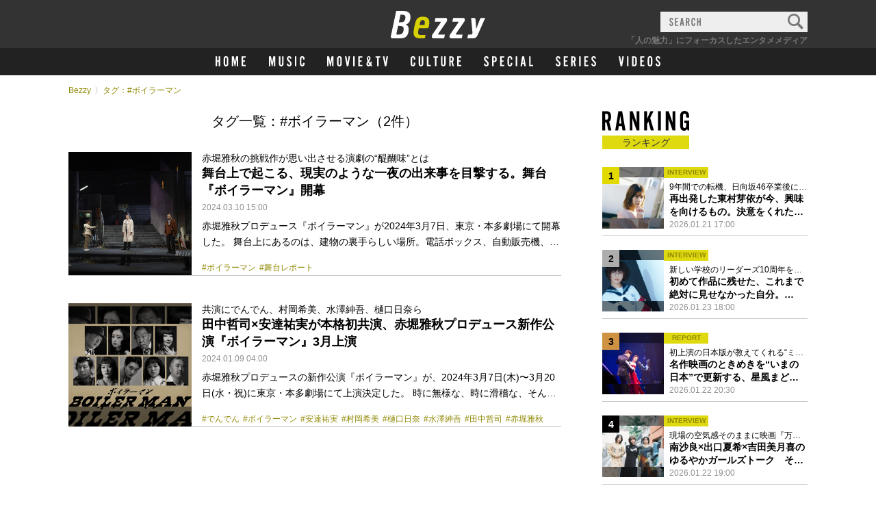

--- FILE ---
content_type: text/html; charset=UTF-8
request_url: https://bezzy.jp/tag/%E3%83%9C%E3%82%A4%E3%83%A9%E3%83%BC%E3%83%9E%E3%83%B3/
body_size: 13300
content:
<!DOCTYPE html><html lang="ja"><head><meta http-equiv="content-language" content="ja"><meta charset="utf-8"><meta name="viewport" content="width=device-width, initial-scale=1.0"><meta http-equiv="X-UA-Compatible" content="IE=Edge"><link rel="shortcut icon" type="image/svg+xml" sizes="any" href="https://bezzy.jp/favicon.ico" /><meta name="robots" content="max-image-preview:large" />
<link rel="canonical" href="https://bezzy.jp/tag/%E3%83%9C%E3%82%A4%E3%83%A9%E3%83%BC%E3%83%9E%E3%83%B3/" />
<!-- Global site tag (gtag.js) - Google Analytics --><script async src="https://www.googletagmanager.com/gtag/js?id=G-MR525G8YVD"></script><script>window.dataLayer = window.dataLayer || []; function gtag(){dataLayer.push(arguments);} gtag('js', new Date()); gtag('config', 'G-MR525G8YVD');</script>

<title>ボイラーマン｜Bezzy［ベジー］｜「人の魅力」にフォーカスしたエンタメメディア</title>



<!-- link -->
<link rel="stylesheet" href="/assets/css/base.css">
<link rel="stylesheet" href="/assets/css/vender/slick-theme.css">
<link rel="stylesheet" href="/assets/css/vender/slick.css">
<link rel="stylesheet" href="/assets/css/animation.css">
<link rel="stylesheet" href="/assets/css/style_0626_v10.css?20240626">
<link rel="stylesheet" href="/assets/css/adjust.css">
<!-- favicon -->
<link rel="Shortcut Icon" type="image/x-icon" href="https://bezzy.jp/favicon.ico">
<link rel="apple-touch-icon-precomposed" href="https://bezzy.jp/assets/images/favicon.png">
<!-- feed -->
<link rel="alternate" type="application/rss+xml" title="Bezzy &raquo; フィード" href="https://bezzy.jp/feed/" />
</head>

		<body>
		<a id="top"></a>
		<div id="wrapper">


			<!-- header -->
			<header class="header">
				<div class="headerInner">

					<!-- headerInner_logo -->
					<h1 class="headerInner_logo">
						<a href="/">
							<img src="/assets/images/common/cmn_logo.svg" alt="Bezzy［ベジー］｜「人の魅力」にフォーカスしたエンタメメディア">
						</a>
					</h1>
					<!-- /headerInner_logo -->

					<!-- headerInner_btn -->
					<div class="headerInner_btn">
						<p><span></span><span></span><span></span></p>
					</div>
					<!-- /headerInner_btn -->

					<!-- headerNavi_search -->
					<div class="header_search header_search-pc">
						<form role="search" method="get" class="search-form" action="/">
							<input type="text" name="s" size="25" maxlength="60" class="cmn_searc-input" style="color:#333;">
							<input type="submit" value="">
							<p class="cmn_searc-placeholder"><img src="/assets/images/common/header_search_placeholder.svg" alt="SEARCH"></p>
						</form>
					</div>
					<!-- /headerNavi_search -->

					<p class="headerInner_text">「人の魅力」にフォーカスしたエンタメメディア</p>

				</div>
				<!-- /headerInner -->

				<nav class="headerNavi">

					<!-- headerNavi_search -->
					<div class="header_search sp_only">
						<form role="search" method="get" class="search-form" action="/">
							<input type="text" size="25" name="s" maxlength="60" class="cmn_searc-input">
							<input type="submit" value="">
							<p class="cmn_searc-placeholder"><img src="/assets/images/common/header_search_placeholder.svg" alt="SEARCH"></p>
						</form>
					</div>
					<!-- /headerNavi_search -->

					<!-- headerNavi_list -->
					<ul class="headerNavi_list">

						<li class="headerNavi_list-home">
							<a href="/"><svg version="1.1" xmlns="http://www.w3.org/2000/svg" x="0" y="0" viewBox="0 0 48.864 16.49" xml:space="preserve">
								<style>.st0{fill:#fff}</style>
								<path class="st0" d="M2.4 9.025v7.225H0V.24h2.4v6.552h2.664V.24h2.4v16.01h-2.4V9.025H2.4zM20.641 11.041c0 2.376-.192 3.24-.96 4.176-.648.792-1.68 1.272-2.784 1.272-1.128 0-2.16-.48-2.808-1.272-.768-.936-.96-1.824-.96-4.176V5.449c0-2.353.192-3.24.96-4.176C14.736.48 15.769 0 16.896 0 18 0 19.056.48 19.68 1.272c.768.936.96 1.8.96 4.176v5.593zm-5.113-.264c0 1.512.048 2.232.168 2.568.192.576.624.912 1.2.912.6 0 1.056-.384 1.224-1.056.072-.312.12-1.08.12-2.424V5.712c0-1.56-.048-2.232-.168-2.568-.192-.576-.624-.912-1.176-.912-.624 0-1.08.384-1.248 1.056-.072.312-.12 1.128-.12 2.424v5.065zM34.369 16.25V5.185L32.064 16.25h-1.08L28.561 5.185V16.25h-2.232V.24h3.216l1.992 9.745L33.361.24h3.24v16.01h-2.232zM48.864 2.472h-4.128v4.369h2.976v2.232h-2.976v4.944h4.128v2.232h-6.529V.24h6.529v2.232z"/></svg>
							</a>
						</li>

						<li class="headerNavi_list-music">
							<a href="/music/">
								<svg version="1.1" xmlns="http://www.w3.org/2000/svg" x="0" y="0" viewBox="0 0 52.581 15.116" xml:space="preserve">
									<style>.st0 {fill: #fff}</style>
									<path class="st0" d="M7.371 14.896V4.752L5.259 14.896h-.99L2.046 4.752v10.144H0V.22h2.948l1.826 8.934L6.447.22h2.971v14.676H7.371zM21.561.22v9.901c0 2.179-.176 2.971-.88 3.829-.594.726-1.541 1.167-2.552 1.167-1.034 0-1.98-.44-2.575-1.167-.704-.858-.88-1.672-.88-3.829V.22h2.2v9.66c0 1.386.044 2.046.154 2.354.176.528.572.836 1.101.836.55 0 .968-.352 1.122-.968.066-.286.11-.99.11-2.222V.22h2.2zM31.197 3.829c-.132-1.32-.462-1.783-1.276-1.783-.749 0-1.232.572-1.232 1.453 0 1.012.396 1.606 1.958 3.058 2.288 2.09 2.838 3.015 2.838 4.797 0 2.244-1.408 3.763-3.477 3.763-2.156 0-3.586-1.562-3.653-3.961l2.09-.374c.066 1.541.572 2.289 1.562 2.289.814 0 1.342-.616 1.342-1.606 0-.55-.198-1.078-.572-1.584-.352-.462-.484-.616-1.716-1.738-1.848-1.716-2.508-2.882-2.508-4.511 0-2.178 1.386-3.63 3.455-3.63 1.936 0 3.058 1.188 3.322 3.521l-2.133.306zM40.502 14.896h-2.2V.22h2.2v14.676zM50.358 5.083c0-.858-.022-1.518-.044-1.87-.088-.704-.55-1.167-1.188-1.167-.572 0-.968.353-1.122.968-.066.286-.11.99-.11 2.223v4.665c0 1.408.044 2.024.154 2.332.176.528.572.836 1.078.836.638 0 1.1-.484 1.167-1.232.044-.396.066-1.474.066-2.134h2.222v.836c0 1.518-.088 2.09-.506 2.86-.55 1.078-1.628 1.716-2.927 1.716-1.034 0-1.98-.418-2.574-1.167-.726-.88-.88-1.606-.88-3.895V5.083c0-2.31.154-3.037.88-3.917C47.168.418 48.114 0 49.148 0c1.276 0 2.376.594 2.927 1.606.396.726.506 1.254.506 2.685v.792h-2.223z"/>
								</svg>
								<span>音楽</span>
							</a>
						</li>

						<li class="headerNavi_list-movietv">
							<a href="/movie-tv/">
								<svg version="1.1" xmlns="http://www.w3.org/2000/svg" x="0" y="0" viewBox="0 0 89.54 15.116" xml:space="preserve">
									<style>.st0 {fill: #fff}</style>
									<path class="st0" d="M7.371 14.896V4.752L5.259 14.896h-.99L2.046 4.752v10.144H0V.22h2.948l1.826 8.934L6.447.22h2.971v14.676H7.371zM21.495 10.121c0 2.179-.176 2.971-.88 3.829-.594.726-1.541 1.167-2.553 1.167-1.034 0-1.98-.44-2.574-1.167-.704-.858-.88-1.672-.88-3.829V4.995c0-2.156.176-2.971.88-3.829C16.082.44 17.028 0 18.062 0c1.012 0 1.98.44 2.553 1.166.704.858.88 1.65.88 3.829v5.126zm-4.687-.242c0 1.386.044 2.046.154 2.354.176.528.572.836 1.1.836.55 0 .968-.352 1.123-.968.066-.286.11-.99.11-2.222V5.237c0-1.43-.044-2.046-.154-2.354-.176-.528-.572-.836-1.078-.836-.572 0-.99.353-1.144.968-.066.286-.11 1.034-.11 2.223v4.641zM28.908 14.896L26.092.22h2.244l1.694 9.396L31.527.22h2.178l-2.508 14.676h-2.289zM40.546 14.896h-2.2V.22h2.2v14.676zM51.789 2.266h-3.785V6.27h2.729v2.046h-2.729v4.533h3.785v2.046h-5.985V.22h5.985v2.046zM65.913 8.317c-.286 1.497-.638 2.553-1.254 3.763.198.352.66.682 1.144.836v2.201c-1.056-.176-1.716-.528-2.354-1.276-.814.88-1.519 1.21-2.531 1.21-1.958 0-3.168-1.276-3.168-3.322 0-1.386.286-2.112 1.716-4.225-.726-1.804-1.034-2.97-1.034-4.093 0-1.98 1.145-3.344 2.816-3.344 1.562 0 2.553 1.1 2.553 2.86 0 1.496-.506 2.618-2.09 4.621.418.88 1.122 2.112 1.672 2.926.308-.66.506-1.364.748-2.574l1.782.417zm-6.184 3.212c0 .792.528 1.32 1.298 1.32.484 0 .814-.154 1.166-.528-.792-1.167-1.276-1.958-1.782-2.949-.483.903-.682 1.542-.682 2.157zm2.245-8.713c0-.88-.286-1.364-.814-1.364-.572 0-.924.66-.924 1.672 0 .77.198 1.606.638 2.618.748-1.012 1.1-1.913 1.1-2.926zM75.723 14.896h-2.2V2.266H71.19V.22h6.91v2.046h-2.376v12.63zM84.743 14.896L81.926.22h2.244l1.694 9.396L87.36.22h2.179l-2.508 14.676h-2.288z"/>
								</svg>
								<span>映画&テレビ</span>
							</a>
						</li>

						<li class="headerNavi_list-culture">
							<a href="/culture/">
								<svg version="1.1" xmlns="http://www.w3.org/2000/svg" x="0" y="0" viewBox="0 0 75.02 15.12" xml:space="preserve">
									<style>
										.st0 {
											fill: #fff
										}
									</style>
									<path class="st0" d="M4.66,5.08c0-.86,0-1.52,0-1.87A1.2,1.2,0,0,0,3.43,2.05,1.12,1.12,0,0,0,2.31,3,12.83,12.83,0,0,0,2.2,5.24V9.9a8.82,8.82,0,0,0,.15,2.33,1.13,1.13,0,0,0,1.08.84A1.2,1.2,0,0,0,4.6,11.84c0-.4.06-1.48.06-2.14H6.89v.84a5.12,5.12,0,0,1-.51,2.86,3.18,3.18,0,0,1-2.93,1.72A3.23,3.23,0,0,1,.88,14C.15,13.07,0,12.34,0,10.05v-5c0-2.31.15-3,.88-3.91A3.23,3.23,0,0,1,3.45,0,3.22,3.22,0,0,1,6.38,1.61a4.69,4.69,0,0,1,.51,2.68v.79ZM18.79.22v9.9c0,2.18-.18,3-.88,3.83a3.4,3.4,0,0,1-5.13,0c-.7-.86-.88-1.67-.88-3.83V.22h2.2V9.88a8.92,8.92,0,0,0,.16,2.35,1.12,1.12,0,0,0,1.1.84,1.14,1.14,0,0,0,1.12-1,13.86,13.86,0,0,0,.11-2.22V.22ZM29.92,14.9H24.07V.22h2.2V12.85h3.65V14.9Zm8.27,0H36V2.27H33.66v-2h6.91V2.27H38.19ZM51.9.22v9.9c0,2.18-.18,3-.88,3.83a3.4,3.4,0,0,1-5.13,0c-.7-.86-.88-1.67-.88-3.83V.22h2.2V9.88a9.13,9.13,0,0,0,.15,2.35,1.13,1.13,0,0,0,1.1.84,1.15,1.15,0,0,0,1.13-1,13.86,13.86,0,0,0,.11-2.22V.22ZM59.38,14.9h-2.2V.22h3.08c2.55,0,3.67,1.32,3.67,4.25,0,1.89-.39,2.9-1.47,3.69l1.69,6.74H61.82L60.43,8.76h-1Zm.7-8.19c.75,0,1-.11,1.28-.46a3.61,3.61,0,0,0,.37-1.76,3,3,0,0,0-.44-1.83c-.22-.31-.5-.39-1.21-.39h-.7V6.71ZM75,2.27H71.23v4H74V8.32H71.23v4.53H75v2H69V.22h6Z" />
								</svg>
								<span>カルチャー</span>
							</a>
						</li>
						
						<li class="headerNavi_list-special">
							<a href="/special/">
								<svg version="1.1" xmlns="http://www.w3.org/2000/svg" x="0" y="0" viewBox="0 0 163.748 34.353" xml:space="preserve">
									<style>.st0{fill:#fff}</style>
									<path class="st0" d="M11.001 8.701c-.3-3.001-1.05-4.051-2.9-4.051-1.7 0-2.8 1.3-2.8 3.301 0 2.3.9 3.649 4.451 6.95 5.2 4.75 6.45 6.851 6.45 10.9 0 5.101-3.2 8.551-7.9 8.551-4.9 0-8.15-3.551-8.301-9.001l4.75-.85c.15 3.5 1.3 5.2 3.55 5.2 1.85 0 3.05-1.4 3.05-3.65 0-1.25-.45-2.45-1.3-3.601-.8-1.05-1.1-1.399-3.9-3.95-4.2-3.899-5.7-6.55-5.7-10.25C.45 3.301 3.601 0 8.301 0c4.4 0 6.95 2.7 7.55 8.001l-4.85.7zM32.15 33.853h-5V.5h7c6.4 0 8.65 2.551 8.65 9.751 0 7.25-2.25 9.801-8.65 9.801h-2v13.801zm1.6-18.452c3.25 0 4.05-1.05 4.05-5.15 0-4.051-.8-5.101-4.05-5.101h-1.6v10.251h1.6zM67.55 5.15h-8.601v9.101h6.2v4.65h-6.2v10.301h8.601v4.65H53.949V.5H67.55v4.65zM89.299 11.551c0-1.95-.05-3.45-.1-4.25-.2-1.601-1.25-2.65-2.7-2.65-1.3 0-2.2.8-2.55 2.2-.15.65-.25 2.25-.25 5.051v10.601c0 3.2.1 4.6.35 5.3.4 1.2 1.3 1.9 2.45 1.9 1.45 0 2.5-1.101 2.65-2.8.1-.9.15-3.351.15-4.851h5.05v1.9c0 3.45-.2 4.75-1.15 6.5-1.25 2.45-3.7 3.9-6.65 3.9-2.35 0-4.5-.95-5.851-2.65-1.65-2-2-3.65-2-8.851v-11.3c0-5.25.35-6.9 2-8.9 1.35-1.7 3.5-2.65 5.851-2.65 2.9 0 5.4 1.351 6.65 3.65.9 1.65 1.15 2.851 1.15 6.101v1.8h-5.05zM110.748 33.853h-5V.5h5v33.353zM127.898 26.502l-1.15 7.351h-4.95L127.248.5h6.5l5.8 33.353h-5.15l-1.15-7.351h-5.35zm2.6-17.951l-1.9 13.301h3.9l-2-13.301zM163.748 33.853h-13.301V.5h5v28.702h8.3v4.651z"/>
								</svg>
								<span>特集</span>
							</a>
						</li>

						
						<li class="headerNavi_list-series">
							<a href="/series/">
								<svg version="1.1" xmlns="http://www.w3.org/2000/svg" x="0" y="0" viewBox="0 0 135.948 34.353" xml:space="preserve">
									<style>.st0{fill:#fff}</style>
									<path class="st0" d="M11.001 8.701C10.7 5.7 9.95 4.65 8.101 4.65 6.4 4.65 5.3 5.95 5.3 7.951c0 2.3.9 3.649 4.451 6.95 5.2 4.75 6.45 6.851 6.45 10.9 0 5.101-3.2 8.551-7.9 8.551-4.9 0-8.15-3.551-8.301-9.001l4.75-.85c.15 3.5 1.301 5.2 3.551 5.2 1.85 0 3.05-1.4 3.05-3.65 0-1.25-.45-2.45-1.3-3.601-.8-1.05-1.101-1.399-3.9-3.95-4.2-3.899-5.7-6.55-5.7-10.25C.45 3.301 3.601 0 8.301 0c4.4 0 6.95 2.7 7.55 8.001l-4.85.7zM40.75 5.15h-8.601v9.101h6.2v4.65h-6.2v10.301h8.601v4.65H27.149V.5H40.75v4.65zM57.049 33.853h-5V.5h7c5.801 0 8.351 3 8.351 9.65 0 4.301-.899 6.601-3.35 8.401l3.85 15.301h-5.3l-3.15-13.951h-2.4v13.952zm1.6-18.602c1.7 0 2.35-.25 2.899-1.05.501-.8.851-2.3.851-4 0-1.801-.35-3.4-1-4.15-.5-.7-1.15-.9-2.75-.9h-1.601v10.101h1.601zM83.999 33.853h-5.001V.5h5.001v33.353zM109.549 5.15h-8.601v9.101h6.2v4.65h-6.2v10.301h8.601v4.65H95.948V.5h13.601v4.65zM130.748 8.701c-.3-3.001-1.05-4.051-2.9-4.051-1.7 0-2.8 1.3-2.8 3.301 0 2.3.9 3.649 4.45 6.95 5.2 4.75 6.45 6.851 6.45 10.9 0 5.101-3.2 8.551-7.9 8.551-4.9 0-8.15-3.551-8.301-9.001l4.751-.85c.149 3.5 1.3 5.2 3.55 5.2 1.851 0 3.051-1.4 3.051-3.65 0-1.25-.45-2.45-1.301-3.601-.8-1.05-1.1-1.399-3.9-3.95-4.2-3.899-5.7-6.55-5.7-10.25 0-4.95 3.15-8.251 7.851-8.251 4.4 0 6.95 2.7 7.551 8.001l-4.852.701z"/>
								</svg>
								<span>連載</span>
							</a>
						</li>		

						<li class="headerNavi_list-videos">
							<a href="/video/">
								<svg version="1.1" xmlns="http://www.w3.org/2000/svg" x="0" y="0" viewBox="0 0 61.38 15.116" xml:space="preserve">
									<style>.st0{fill:#fff}</style>
									<path class="st0" d="M2.816 14.896L0 .22h2.244l1.693 9.396L5.435.22h2.179l-2.51 14.676H2.816zM14.453 14.896h-2.199V.22h2.199v14.676zM19.711.22h3.125c2.53 0 3.719 1.32 3.719 4.137v6.403c0 2.816-1.188 4.137-3.719 4.137h-3.125V.22zm2.883 12.63c.616 0 1.1-.198 1.387-.572.285-.396.373-.836.373-1.937V4.774c0-1.1-.088-1.54-.373-1.936-.287-.374-.771-.572-1.387-.572h-.682V12.85h.682zM37.73 2.266h-3.785V6.27h2.729v2.046h-2.729v4.533h3.785v2.046h-5.985V.22h5.985v2.046zM49.521 10.121c0 2.179-.176 2.971-.879 3.829-.595.726-1.541 1.167-2.553 1.167-1.034 0-1.98-.44-2.574-1.167-.705-.858-.881-1.672-.881-3.829V4.995c0-2.156.176-2.971.881-3.829C44.109.44 45.056 0 46.09 0c1.012 0 1.98.44 2.553 1.166.703.858.879 1.65.879 3.829v5.126zm-4.685-.242c0 1.386.043 2.046.153 2.354.177.528.572.836 1.101.836.55 0 .968-.352 1.122-.968.065-.286.11-.99.11-2.222V5.237c0-1.43-.045-2.046-.154-2.354-.176-.528-.572-.836-1.078-.836-.572 0-.99.353-1.145.968-.066.286-.109 1.034-.109 2.223v4.641zM59.092 3.829c-.133-1.32-.463-1.783-1.276-1.783-.749 0-1.232.572-1.232 1.453 0 1.012.396 1.606 1.958 3.058 2.289 2.09 2.839 3.015 2.839 4.797 0 2.244-1.408 3.763-3.477 3.763-2.156 0-3.587-1.562-3.653-3.961l2.091-.374c.066 1.541.572 2.289 1.562 2.289.813 0 1.343-.616 1.343-1.606 0-.55-.199-1.078-.572-1.584-.353-.462-.484-.616-1.717-1.738-1.848-1.716-2.508-2.882-2.508-4.511 0-2.178 1.386-3.63 3.454-3.63 1.937 0 3.059 1.188 3.322 3.521l-2.134.306z"/>
								</svg>
								<span>動画</span>
							</a>
						</li>
						
					</ul>
					<!-- /headerNavi_list -->


					<!-- headerNavi_sns -->
					<div class="headerNavi_sns">
						<p class="ttl"><img src="/assets/images/common/cmn_ttl_sns_w.svg" alt="OFFICIAL SNS"></p>
						<ul>
														<li><a href="https://twitter.com/bezzyjp/" target="_blank"><img src="/assets/images/common/cmn_icon_twitter.svg" alt="Twitter"></a></li>
<li><a href="https://www.instagram.com/bezzyjp/" target="_blank"><img src="/assets/images/common/cmn_icon_instagram.svg" alt="instagram"></a></li>
													</ul>
					</div>
					<!-- /headerNavi_sns -->

					<ul class="cmn_navi-etc">
						<li><a href="/about/">このサイトについて</a></li>
						<li><a href="/contact/">情報提供・お問い合わせ</a></li>
						<li class="sp_only"><a href="https://fanicon.net/icon" target="_blank">Fanicon</a></li>
												<li><a href="/info/">お知らせ</a></li>
												<li><a href="/privacypolicy/">プライバシーポリシー</a></li>
					</ul>
					<!-- /cmn_navi-etc -->

					<p class="cmn_copyright">
					<a href="https://thecoo.co.jp/" target="_blank" rel="noopener noreferrer"><img src="/assets/images/common/cmn_copyright.svg" alt="© THECOO,Inc."></a>
					</p>

				</nav>
				<!-- /headerNavi -->
				<p class="header_overlay"></p>
			</header>
			<!-- /header -->

<div class="wrap">

	<!-- breadcrumb -->
	<ul class="breadcrumb"><li><a href="/">Bezzy</a></li></li><li>タグ：#ボイラーマン</li></ul>
<!-- /breadcrumb -->

<style>main#tag {align-items: initial !important;}</style>

<main id="tag">
		<!-- content -->
		<div class="content">
			<div class="content_inner">

				
				<!-- <h2 class="search_ttl">検索結果</h2> -->
				<h2 class="search_ttl">タグ一覧：#ボイラーマン（2件）</h2>

				<!-- sectionLst -->
				<section id="sectionList">

					<!-- cmn_list-culum1 -->
										<!-- cmn_list-culum1 -->
<ul class="cmn_list-culum1">
											<li>
								<div>
									<a href="https://bezzy.jp/2024/03/41492/">

																												<div class="block_ph" style="background-image: url('https://bezzy.jp/cms/wp-content/uploads/2024/03/98fdb2ef08ddc241b9ba0e6f15406a6e-1-scaled.jpg');">
											<p class="ph" style="background-image: url('https://bezzy.jp/cms/wp-content/uploads/2024/03/98fdb2ef08ddc241b9ba0e6f15406a6e-1-scaled.jpg');"></p>
										</div>
									
									</a>
								</div>
								<div class="cmn_list-contents">

									<h3 class="text"><a href="https://bezzy.jp/2024/03/41492/">

									<span class="list_subtitle">
																									赤堀雅秋の挑戦作が思い出させる演劇の“醍醐味”とは																			</span>

								<span>舞台上で起こる、現実のような一夜の出来事を目撃する。舞台『ボイラーマン』開幕</span></a></h3>
								<p class="info"><span class="cmn_text-date">2024.03.10 15:00</span></p>

																		<p class="read">赤堀雅秋プロデュース『ボイラーマン』が2024年3月7日、東京・本多劇場にて開幕した。 舞台上にあるのは、建物の裏手らしい場所。電話ボックス、自動販売機、ごみ集積所、放置自転車、正面奥には階段……どこにでもありそうな、街の片隅の光景だ。そこに一人、喪服の女（安達祐実）が現れた。続いて石段の上からは、トレンチコート姿の中年男（田中哲司）。互いをやり過ごした後、残った男は煙草に火をつけ、それをマンションの住人である中年女（村岡希美）が見咎め、糾弾する。体調の悪そうな警官（赤堀雅秋）が現れ、中年女とのやりとりから、この町で連続放火事件が起きていることがわかる。さらには奇矯な言動の老人（でんでん）と、… &lt;a class=&quot;more-link&quot; href=&quot;https://bezzy.jp/2024/03/41492/&quot;&gt;&lt;/a&gt;</p>
																											<p class="cmn_list-hash">
	<a href="https://bezzy.jp/tag/%e3%83%9c%e3%82%a4%e3%83%a9%e3%83%bc%e3%83%9e%e3%83%b3/">#ボイラーマン</a><a href="https://bezzy.jp/tag/%e8%88%9e%e5%8f%b0%e3%83%ac%e3%83%9d%e3%83%bc%e3%83%88/">#舞台レポート</a></p>																	</div>
							</li>
															<li>
								<div>
									<a href="https://bezzy.jp/2024/01/38793/">

																												<div class="block_ph" style="background-image: url('https://bezzy.jp/cms/wp-content/uploads/2024/01/boilerman_kumi-scaled.jpg');">
											<p class="ph" style="background-image: url('https://bezzy.jp/cms/wp-content/uploads/2024/01/boilerman_kumi-scaled.jpg');"></p>
										</div>
									
									</a>
								</div>
								<div class="cmn_list-contents">

									<h3 class="text"><a href="https://bezzy.jp/2024/01/38793/">

									<span class="list_subtitle">
																									共演にでんでん、村岡希美、水澤紳吾、樋口日奈ら																			</span>

								<span>田中哲司×安達祐実が本格初共演、赤堀雅秋プロデュース新作公演『ボイラーマン』3月上演</span></a></h3>
								<p class="info"><span class="cmn_text-date">2024.01.09 04:00</span></p>

																		<p class="read">赤堀雅秋プロデュースの新作公演『ボイラーマン』が、2024年3月7日(木)〜3月20日(水・祝)に東京・本多劇場にて上演決定した。 時に無様な、時に滑稽な、そんな様をみせる人間たちの機微を独自の観点から描き出し、独特のユーモアを交えながら、あたかも観客が登場人物たちの日常を覗き見しているような不思議な空間へと誘う、劇作家・演出家・俳優であり、近年では映画監督としても高い評価を得ている赤堀雅秋が書き下ろした本作。 主演は近年ドラマ『ゆりあ先生の赤い系』『らんまん』や『舞台・エヴァンゲリオン ビヨンド』などに出演し、赤堀とは幾度もタッグを組み作品を支えてきた俳優・田中哲司が務める。そして田中との本… &lt;a class=&quot;more-link&quot; href=&quot;https://bezzy.jp/2024/01/38793/&quot;&gt;&lt;/a&gt;</p>
																											<p class="cmn_list-hash">
	<a href="https://bezzy.jp/tag/%e3%81%a7%e3%82%93%e3%81%a7%e3%82%93/">#でんでん</a><a href="https://bezzy.jp/tag/%e3%83%9c%e3%82%a4%e3%83%a9%e3%83%bc%e3%83%9e%e3%83%b3/">#ボイラーマン</a><a href="https://bezzy.jp/tag/%e5%ae%89%e9%81%94%e7%a5%90%e5%ae%9f/">#安達祐実</a><a href="https://bezzy.jp/tag/%e6%9d%91%e5%b2%a1%e5%b8%8c%e7%be%8e/">#村岡希美</a><a href="https://bezzy.jp/tag/%e6%a8%8b%e5%8f%a3%e6%97%a5%e5%a5%88/">#樋口日奈</a><a href="https://bezzy.jp/tag/%e6%b0%b4%e6%be%a4%e7%b4%b3%e5%90%be/">#水澤紳吾</a><a href="https://bezzy.jp/tag/%e7%94%b0%e4%b8%ad%e5%93%b2%e5%8f%b8/">#田中哲司</a><a href="https://bezzy.jp/tag/%e8%b5%a4%e5%a0%80%e9%9b%85%e7%a7%8b/">#赤堀雅秋</a></p>																	</div>
							</li>
																</ul>
<!-- /cmn_list-culum1 -->


<ul class="cmn_pager pager_large cmn_pager-mt">
<style type="text/css">#posts {position: absolute;margin-top: -70px}</style>
						</ul>
										<!-- /cmn_list-culum1 -->


				</section>
				<!-- /sectionLst -->

				<!-- cmn_area-sns -->
				<div class="cmn_area-sns sp_only">
					<p class="ttl"><img src="/assets/images/common/cmn_ttl_sns.svg" alt="OFFICIAL SNS"></p>
					<ul>
										<li><a href="https://twitter.com/bezzyjp/" target="_blank"><img src="/assets/images/common/cmn_icon_twitter.svg" alt="Twitter"></a></li>
<li><a href="https://www.instagram.com/bezzyjp/" target="_blank"><img src="/assets/images/common/cmn_icon_instagram.svg" alt="instagram"></a></li>
										</ul>
					<p class="logo pc_only"><img src="/assets/images/common/cmn_logo_fanicon.png" alt="Powered by fanicon"></p>
				</div>
				<!-- /cmn_area-sns -->

			</div>
			<!-- /content_inner -->
		</div>
		<!-- /content -->

		<!-- aside -->
		<div class="aside">
						<style type="text/css">
	.aside .cmn_list-culum1.topfive li:nth-of-type(n+6) {display: none;}
	@media screen and (min-width: 1080px) {
	    .ranking_container {margin-top: 0;}
    .column_special_container {margin-top: 30px;}
	}
	</style>
	




<!-- aside_inner -->
<section id="aside_inner">

					<!-- ranking_container -->
		<div class="ranking_container pc_only">
			<h2 class="cmn-ttl-category"><p><img src="/assets/images/common/cmn_ttl_ranking.svg" alt="RANKING"><span>ランキング</span></p></h2>
			<ul class="cmn_list-culum1 slider">
						          <li>
        <div>
          <a href="https://bezzy.jp/2026/01/79842/">
                        <div class="block_ph" style="background-image:url('https://bezzy.jp/cms/wp-content/uploads/2026/01/1879-260x173.jpg');">
              <p class="ph" style="background-image:url('https://bezzy.jp/cms/wp-content/uploads/2026/01/1879-260x173.jpg');"></p>
              <p class="icon_ranking no1">1</p>
            </div>
          </a>
        </div>

        <div class="cmn_list-contents">
          <span class="cmn_icon-category">
            INTERVIEW          </span>

          <h3 class="text">
            <a href="https://bezzy.jp/2026/01/79842/">
              <span class="list_subtitle">
                9年間での転機、日向坂46卒業後に変化したアイドル観とは？              </span>
              <span>再出発した東村芽依が今、興味を向けるもの。決意をくれたファンへの感謝と同期の絆を語る</span>
            </a>
          </h3>

          <p class="info">
                        <span class="cmn_text-date">2026.01.21 17:00</span>
          </p>

        </div>
      </li>
                <li>
        <div>
          <a href="https://bezzy.jp/2026/01/79963/">
                        <div class="block_ph" style="background-image:url('https://bezzy.jp/cms/wp-content/uploads/2026/01/251225_b_088-260x173.jpg');">
              <p class="ph" style="background-image:url('https://bezzy.jp/cms/wp-content/uploads/2026/01/251225_b_088-260x173.jpg');"></p>
              <p class="icon_ranking no2">2</p>
            </div>
          </a>
        </div>

        <div class="cmn_list-contents">
          <span class="cmn_icon-category">
            INTERVIEW          </span>

          <h3 class="text">
            <a href="https://bezzy.jp/2026/01/79963/">
              <span class="list_subtitle">
                新しい学校のリーダーズ10周年を経て模索中の“広げ方”とは              </span>
              <span>初めて作品に残せた、これまで絶対に見せなかった自分。SUZUKAが“挑戦”に求める破壊と進化</span>
            </a>
          </h3>

          <p class="info">
                        <span class="cmn_text-date">2026.01.23 18:00</span>
          </p>

        </div>
      </li>
                <li>
        <div>
          <a href="https://bezzy.jp/2026/01/80201/">
                        <div class="block_ph" style="background-image:url('https://bezzy.jp/cms/wp-content/uploads/2026/01/IMG_8479-260x173.jpg');">
              <p class="ph" style="background-image:url('https://bezzy.jp/cms/wp-content/uploads/2026/01/IMG_8479-260x173.jpg');"></p>
              <p class="icon_ranking no3">3</p>
            </div>
          </a>
        </div>

        <div class="cmn_list-contents">
          <span class="cmn_icon-category">
            REPORT          </span>

          <h3 class="text">
            <a href="https://bezzy.jp/2026/01/80201/">
              <span class="list_subtitle">
                初上演の日本版が教えてくれる“ミュージカルの本質”とは              </span>
              <span>名作映画のときめきを“いまの日本”で更新する、星風まどか×城田優共演『PRETTY WOMAN』開幕</span>
            </a>
          </h3>

          <p class="info">
                        <span class="cmn_text-date">2026.01.22 20:30</span>
          </p>

        </div>
      </li>
                <li>
        <div>
          <a href="https://bezzy.jp/2026/01/79947/">
                        <div class="block_ph" style="background-image:url('https://bezzy.jp/cms/wp-content/uploads/2026/01/df8d988572a5ce2189c7b1e174340835-260x173.jpg');">
              <p class="ph" style="background-image:url('https://bezzy.jp/cms/wp-content/uploads/2026/01/df8d988572a5ce2189c7b1e174340835-260x173.jpg');"></p>
              <p class="icon_ranking no4">4</p>
            </div>
          </a>
        </div>

        <div class="cmn_list-contents">
          <span class="cmn_icon-category">
            INTERVIEW          </span>

          <h3 class="text">
            <a href="https://bezzy.jp/2026/01/79947/">
              <span class="list_subtitle">
                現場の空気感そのままに映画『万事快調』の充実を振り返る              </span>
              <span>南沙良×出口夏希×吉田美月喜のゆるやかガールズトーク　それぞれが思い描く“10年後の私たち”は</span>
            </a>
          </h3>

          <p class="info">
                        <span class="cmn_text-date">2026.01.22 19:00</span>
          </p>

        </div>
      </li>
                <li>
        <div>
          <a href="https://bezzy.jp/2026/01/79936/">
                        <div class="block_ph" style="background-image:url('https://bezzy.jp/cms/wp-content/uploads/2026/01/1906-260x173.jpg');">
              <p class="ph" style="background-image:url('https://bezzy.jp/cms/wp-content/uploads/2026/01/1906-260x173.jpg');"></p>
              <p class="icon_ranking no5">5</p>
            </div>
          </a>
        </div>

        <div class="cmn_list-contents">
          <span class="cmn_icon-category">
            INTERVIEW          </span>

          <h3 class="text">
            <a href="https://bezzy.jp/2026/01/79936/">
              <span class="list_subtitle">
                映画『架空の犬と嘘をつく猫』で特に語りたいシーンとは？              </span>
              <span>やっと辿り着いた、意味のある初共演。伊藤万理華×深川麻衣の共感交換トーク</span>
            </a>
          </h3>

          <p class="info">
                        <span class="cmn_text-date">2026.01.20 19:00</span>
          </p>

        </div>
      </li>
                <li>
        <div>
          <a href="https://bezzy.jp/2026/01/80127/">
                        <div class="block_ph" style="background-image:url('https://bezzy.jp/cms/wp-content/uploads/2026/01/cd0b75b7c047c18465002f2cfb4d7b81-260x173.jpeg');">
              <p class="ph" style="background-image:url('https://bezzy.jp/cms/wp-content/uploads/2026/01/cd0b75b7c047c18465002f2cfb4d7b81-260x173.jpeg');"></p>
              <p class="icon_ranking no6">6</p>
            </div>
          </a>
        </div>

        <div class="cmn_list-contents">
          <span class="cmn_icon-category">
            NEWS          </span>

          <h3 class="text">
            <a href="https://bezzy.jp/2026/01/80127/">
              <span class="list_subtitle">
                全12点にはド派手メイクの仲野太賀、歌う間宮祥太朗の姿も              </span>
              <span>峯田和伸、若葉竜也、吉岡里帆らの熱量が溢れる『ストリート・キングダム』場面写真解禁</span>
            </a>
          </h3>

          <p class="info">
                        <span class="cmn_text-date">2026.01.21 20:00</span>
          </p>

        </div>
      </li>
                <li>
        <div>
          <a href="https://bezzy.jp/2026/01/79892/">
                        <div class="block_ph" style="background-image:url('https://bezzy.jp/cms/wp-content/uploads/2026/01/112-260x173.jpg');">
              <p class="ph" style="background-image:url('https://bezzy.jp/cms/wp-content/uploads/2026/01/112-260x173.jpg');"></p>
              <p class="icon_ranking no7">7</p>
            </div>
          </a>
        </div>

        <div class="cmn_list-contents">
          <span class="cmn_icon-category">
            INTERVIEW          </span>

          <h3 class="text">
            <a href="https://bezzy.jp/2026/01/79892/">
              <span class="list_subtitle">
                映画『この本を盗む者は』での声優初挑戦を経た現在地とは              </span>
              <span>「今やれているもの全てが新鮮で楽しい」芸歴19年の19歳、田牧そらを輝かすマインドセット</span>
            </a>
          </h3>

          <p class="info">
                        <span class="cmn_text-date">2026.01.19 18:30</span>
          </p>

        </div>
      </li>
                <li>
        <div>
          <a href="https://bezzy.jp/2026/01/80243/">
                        <div class="block_ph" style="background-image:url('https://bezzy.jp/cms/wp-content/uploads/2026/01/aebf7389980d94b326191313ab954c02-184x260.jpg');">
              <p class="ph" style="background-image:url('https://bezzy.jp/cms/wp-content/uploads/2026/01/aebf7389980d94b326191313ab954c02-184x260.jpg');"></p>
              <p class="icon_ranking no8">8</p>
            </div>
          </a>
        </div>

        <div class="cmn_list-contents">
          <span class="cmn_icon-category">
            NEWS          </span>

          <h3 class="text">
            <a href="https://bezzy.jp/2026/01/80243/">
              <span class="list_subtitle">
                永瀬廉＆髙橋海人からコメントも到着、劇中歌は由薫の新曲に              </span>
              <span>King ＆ Princeの主題歌が彩る『鬼の花嫁』予告解禁、愛し合う二人の覚悟を壮大な世界観で描く</span>
            </a>
          </h3>

          <p class="info">
                        <span class="cmn_text-date">2026.01.23 07:00</span>
          </p>

        </div>
      </li>
                <li>
        <div>
          <a href="https://bezzy.jp/2025/08/73214/">
                        <div class="block_ph" style="background-image:url('https://bezzy.jp/cms/wp-content/uploads/2025/08/5thTourKyocera_SKZ_002-260x173.jpg');">
              <p class="ph" style="background-image:url('https://bezzy.jp/cms/wp-content/uploads/2025/08/5thTourKyocera_SKZ_002-260x173.jpg');"></p>
              <p class="icon_ranking no9">9</p>
            </div>
          </a>
        </div>

        <div class="cmn_list-contents">
          <span class="cmn_icon-category">
            REPORT          </span>

          <h3 class="text">
            <a href="https://bezzy.jp/2025/08/73214/">
              <span class="list_subtitle">
                会場規模だけじゃない、東阪ドーム5DAYSの衝撃をレポート              </span>
              <span>櫻坂46の挑戦は到達点から通過点へ、さらなる“依存症”への渇望を生んだ怒涛のツアーファイナル</span>
            </a>
          </h3>

          <p class="info">
                        <span class="cmn_text-date">2025.08.31 14:00</span>
          </p>

        </div>
      </li>
                <li>
        <div>
          <a href="https://bezzy.jp/2026/01/80290/">
                        <div class="block_ph" style="background-image:url('https://bezzy.jp/cms/wp-content/uploads/2025/12/4a2f333c6ac494630062a01370c3ec3b-260x237.png');">
              <p class="ph" style="background-image:url('https://bezzy.jp/cms/wp-content/uploads/2025/12/4a2f333c6ac494630062a01370c3ec3b-260x237.png');"></p>
              <p class="icon_ranking no10">10</p>
            </div>
          </a>
        </div>

        <div class="cmn_list-contents">
          <span class="cmn_icon-category">
            NEWS          </span>

          <h3 class="text">
            <a href="https://bezzy.jp/2026/01/80290/">
              <span class="list_subtitle">
                明日正午からチケットの2次先行予約がスタート              </span>
              <span>「D.U.N.K. Showcase」の第3弾アーティスト発表、CORTISとWEST.神山智洋が初日に追加</span>
            </a>
          </h3>

          <p class="info">
                        <span class="cmn_text-date">2026.01.25 15:00</span>
          </p>

        </div>
      </li>
            						</ul>
			<!-- /cmn_list-culum1 -->
		</div>
		<!-- /ranking_container -->
			
	
	
			





																																																												

		<div class="cmn_area-sns">
		<p class="ttl"><img src="/assets/images/common/cmn_ttl_sns.svg" alt="OFFICIAL SNS"></p>
		<ul>
				<li><a href="https://twitter.com/bezzyjp/" target="_blank"><img src="/assets/images/common/cmn_icon_twitter.svg" alt="Twitter"></a></li>
<li><a href="https://www.instagram.com/bezzyjp/" target="_blank"><img src="/assets/images/common/cmn_icon_instagram.svg" alt="instagram"></a></li>
				</ul>
	</div>
	<!-- /cmn_area-sns -->
	
</section>
<!-- /aside_inner -->				</div>
		<!-- /aside -->

	</main>
	<!-- /main -->

</div>
<!-- /wrap -->

					<!-- footer -->
					<footer class="footer">
			<div class="footerInner">

				<ul class="footer_nav">

					<li class="footer_nav-music">
						<dl>
							<dt>
								<a href="/music/">
									<picture>
										<source media="(min-width:1080px)" srcset="/assets/images/common/footer_navi_music_pc.svg">
										<img src="/assets/images/common/cmn_navi_music.svg" alt="MUSIC">
									</picture>
								</a>
							</dt>
							<dd>
								<a href="/music/japan">JAPAN</a>
								<a href="/music/overseas">OVERSEAS</a>
								<a href="/music/interview">INTERVIEW</a>
								<a href="/music/column">COLUMN</a>
								<a href="/music/report">REPORT</a>
							</dd>
						</dl>
					</li>

					<li class="footer_nav-movietv">
						<a href="/movie-tv/">
							<picture>
								<source media="(min-width:1080px)" srcset="/assets/images/common/footer_navi_movietv_pc.svg">
								<img src="/assets/images/common/cmn_navi_movietv.svg" alt="MOVIE & TV">
							</picture>
						</a>
					</li>

					<li class="footer_nav-culture">
							<a href="/culture/">
								<picture>
									<source media="(min-width:1080px)" srcset="/assets/images/common/footer_navi_culture_pc.svg">
									<img src="/assets/images/common/cmn_navi_culture.svg" alt="CULTURE">
								</picture>
							</a>
						</li>

					<li class="footer_nav-special">
						<dl>
							<dt>
								<a href="/special/">
									<picture>
										<source media="(min-width:1080px)" srcset="/assets/images/common/footer_navi_special_pc.svg">
										<img src="/assets/images/common/cmn_navi_special.svg" alt="SPECIAL">
									</picture>
								</a>
							</dt>
							<dd>
																											<a href="https://bezzy.jp/special_list/ishokoukai/">映画『遺書、公開。』特集</a>
																			<a href="https://bezzy.jp/special_list/honshin/">映画『本心』特集</a>
																			<a href="https://bezzy.jp/special_list/seishun18x2/">『青春18×2 君へと続く道』公開記念リレーインタビュー</a>
																			<a href="https://bezzy.jp/special_list/frf-2023/">はじめてのフジロック &#8217;23〜SCHOOL OF FUJI ROCK〜</a>
																			<a href="https://bezzy.jp/special_list/stayc_debut/">STAYC Japan Debut!! 特集</a>
																			<a href="https://bezzy.jp/special_list/inazumarock2022/">イナズマロック フェス 2022 特集</a>
																			<a href="https://bezzy.jp/special_list/frf-2022/">はじめてのフジロック &#8217;22〜SCHOOL OF FUJI ROCK〜</a>
																			<a href="https://bezzy.jp/special_list/ua-25th/">Special Feature『UA 25th→→→（to）30th』</a>
																									</dd>
						</dl>
					</li>

					
					<li class="footer_nav-series">
						<dl>
							<dt>
								<a href="/series/">
									<picture>
										<source media="(min-width:1080px)" srcset="/assets/images/common/footer_navi_series_pc.svg">
										<img src="/assets/images/common/cmn_navi_series.svg" alt="SERIES">
									</picture>
								</a>
							</dt>
														<dd>
																	<a href="https://bezzy.jp/tag/music_hospital/">本間昭光のMUSIC HOSPITAL</a>
									<a href="https://bezzy.jp/tag/geininkessei/">芸人結成物語 by やついいちろう</a>
									<a href="https://bezzy.jp/tag/otazunemono/">オタズネモノ by 庄村聡泰</a>
									<a href="https://bezzy.jp/tag/oharumusic/">小泉遥香の「出張！こいずみゅーじっく♪」</a>
																											<a href="https://bezzy.jp/series_list/tsutomu-sekine/">関根勤のマニアック映画でモヤモヤをぶっ飛ばせ！</a>
																			<a href="https://bezzy.jp/series_list/yuki_kubota/">久保田悠来の◯ける漫画</a>
																			<a href="https://bezzy.jp/series_list/sabasister/">サバシスター今日もゆく。</a>
																			<a href="https://bezzy.jp/series_list/pan_ryotaro/">パンサー・菅の若者に教えたい遊び</a>
																			<a href="https://bezzy.jp/series_list/tamaryo-snack/">玉袋筋太郎と小原綾斗の次、行こうぜ！</a>
																			<a href="https://bezzy.jp/series_list/maro_kannagi/">カンナギマロの放課後リバイバル</a>
																			<a href="https://bezzy.jp/series_list/miria-watanabe/">渡辺みり愛のソラ模様</a>
																			<a href="https://bezzy.jp/series_list/yuria_kizaki/">木﨑ゆりあの“昨日の自分を愛せるか？”</a>
																									</dd>
						</dl>
					</li>

					<li class="footer_nav-videos">
						<dl>
							<dt>
								<a href="/video/">
									<picture>
										<source media="(min-width:1080px)" srcset="/assets/images/common/footer_navi_videos_pc.svg">
										<img src="/assets/images/common/cmn_navi_videos.svg" alt="VIDEOS">
									</picture>
								</a>
							</dt>
							<dd>
																																</dd>
						</dl>
					</li>

				</ul>

				<ul class="cmn_navi-etc">
					<li><a href="/about/">このサイトについて</a></li>
					<li><a href="/contact/">情報提供・お問い合わせ</a></li>
					<li><a href="/info/">お知らせ</a></li>
										<li><a href="/privacypolicy/">プライバシーポリシー</a></li>
				</ul>
				<!-- /cmn_nav-etc -->
				<p class="cmn_copyright"><img src="/assets/images/common/cmn_copyright.svg?2024" alt="© Bezzy EDITORIAL DEPARTMENT"></p>
			</div>
			<!-- /footerInner -->
		</footer>
		<!-- /footer -->



			<!-- totop -->
			<p class="cmn_btn-totop"><a href="#"><img src="/assets/images/common/cmn_btn_totop.svg" alt=""></a></p>
			<!-- /totop -->


		</div>
		<!-- /wrapper -->


		<!-- script -->
		<script src="https://code.jquery.com/jquery-3.6.0.min.js"></script>
		<script src="https://cdnjs.cloudflare.com/ajax/libs/picturefill/3.0.2/picturefill.js"></script>
		<script src="https://cdnjs.cloudflare.com/ajax/libs/jquery.matchHeight/0.7.2/jquery.matchHeight-min.js"></script>
		<script src="/assets/js/vender/jquery.easing.js"></script>
		<script src="/assets/js/vender/slick.min.js"></script>
		<script src="/assets/js/script_1101_v4.js"></script>
		<!-- /script -->

				<link href="https://bezzy.jp/cms/wp-content/themes/bezzy/extend/extend_0715.css" rel="stylesheet" media="screen, projection, print">
		
	</body>
</html>

--- FILE ---
content_type: image/svg+xml
request_url: https://bezzy.jp/assets/images/common/cmn_icon_instagram.svg
body_size: 2095
content:
<?xml version="1.0" encoding="utf-8"?>
<!-- Generator: Adobe Illustrator 26.0.1, SVG Export Plug-In . SVG Version: 6.00 Build 0)  -->
<svg version="1.1" id="レイヤー_1" xmlns="http://www.w3.org/2000/svg" xmlns:xlink="http://www.w3.org/1999/xlink" x="0px"
	 y="0px" width="120px" height="120px" viewBox="0 0 120 120" style="enable-background:new 0 0 120 120;" xml:space="preserve">
<style type="text/css">
	.st0{fill-rule:evenodd;clip-rule:evenodd;}
	.st1{fill-rule:evenodd;clip-rule:evenodd;fill:#FFFFFF;}
</style>
<g>
	<rect class="st0" width="120" height="120"/>
	<g>
		<g>
			<path class="st1" d="M100.985,52.811c0-1.865,0.286-4.217-0.082-5.919c0-0.795,0-1.589,0-2.384
				c-0.477-2.165-0.053-4.684-0.575-6.741c-0.98-3.857-1.983-7.073-3.946-9.864c-2.963-4.214-7.361-6.804-12.988-8.385
				c-1.322-0.371-2.749-0.352-4.11-0.658c-0.786-0.177-1.67-0.006-2.384-0.164c-1.425-0.027-2.85-0.055-4.274-0.082
				c-0.76-0.167-1.896-0.082-2.795-0.082c-1.836,0-3.672,0-5.508,0c-5.671,0-11.344,0-17.016,0
				c-0.581,0.363-3.349-0.039-4.274,0.164c-0.714,0.157-1.598-0.01-2.384,0.164c-1.362,0.303-2.788,0.288-4.11,0.658
				c-8.226,2.298-13.503,6.908-16.112,14.796c-1.876,5.674-1.48,14.107-1.48,21.537c0,4.493,0,8.988,0,13.481
				c0,1.685-0.159,3.77,0.164,5.261c0.127,0.588-0.023,1.405,0.082,1.891c0.22,1.013,0.035,2.187,0.247,3.124
				c0.275,1.217,0.178,2.241,0.493,3.37c2.541,9.09,7.524,14.054,16.605,16.605c1.612,0.453,3.383,0.359,5.096,0.74
				c0.466,0,0.932,0,1.397,0c0.485,0.107,1.303-0.047,1.891,0.082c0.642,0.141,1.64-0.081,2.384,0.082
				c1.204,0.264,2.92,0.082,4.274,0.082c4,0,8.001,0,12.001,0c9.578-0.001,19.814,0.441,25.811-3.206
				c3.682-2.239,7.083-5.276,8.878-9.371c2.789-6.363,2.714-14.395,2.713-23.592C100.985,60.538,100.985,56.674,100.985,52.811z
				 M93.505,66.292c-0.017,9.592,0.111,18.575-5.343,22.688c-0.96,0.724-1.855,1.62-3.042,2.137
				c-4.409,1.925-10.714,1.973-17.098,1.973c-3.178,0.027-6.357,0.055-9.535,0.082c-1.409,0-3.181,0.186-4.439-0.082
				c-0.493,0-0.986,0-1.48,0c-1.689,0-3.813,0.245-5.343-0.082c-0.603,0-1.206,0-1.808,0c-1.452-0.082-2.905-0.164-4.357-0.247
				c-2.538-0.561-4.987-0.81-6.905-1.973c-0.873-0.529-1.604-1.221-2.384-1.808c-0.421-0.317-0.92-0.654-1.233-1.069
				c-1.518-2.011-2.586-4.078-3.37-6.905c-0.538-1.94-0.206-4.336-0.658-6.412c0-0.767,0-1.534,0-2.302
				c-0.422-1.947,0.034-4.466-0.082-6.576c-0.226-4.091-0.019-8.731,0-12.823c0.032-6.85-0.098-13.748,1.973-18.495
				c0.517-1.186,1.414-2.082,2.137-3.041c1.989-2.64,5.076-3.831,8.796-4.768c1.733-0.436,3.761-0.096,5.59-0.493
				c2.192-0.027,4.384-0.055,6.576-0.082c0.674,0,2.06,0.212,2.548-0.082c3.996,0.003,8.226-0.133,12.084,0.082
				c2.112,0.118,4.627-0.337,6.576,0.082c1.37,0.027,2.74,0.055,4.11,0.082c2.151,0.465,4.247,0.357,6.165,0.986
				c3.744,1.229,6.344,3.481,8.22,6.576c0.4,0.66,0.514,1.383,0.822,2.137c1.885,4.611,1.133,11.245,1.48,17.509
				C93.733,57.508,93.512,62.167,93.505,66.292z M81.339,32.671c-0.424,0.265-1.104,0.212-1.562,0.411
				c-1.071,0.464-2.091,1.549-2.548,2.63c-1.318,3.121,0.805,5.751,2.959,6.576c0.528,0.202,1.503,0.531,2.384,0.329
				c1.782-0.41,3.2-1.367,3.863-2.877C88.107,35.933,85.09,32.611,81.339,32.671z M58.98,38.425
				c-0.795,0.082-1.589,0.164-2.384,0.247c-1.567,0.393-3.131,0.645-4.521,1.233c-5.742,2.43-9.62,6.608-12.001,12.412
				c-0.544,1.326-0.716,2.877-1.069,4.357c-0.591,2.476-0.013,6.281,0.575,8.22c1.968,6.492,5.581,11.152,11.426,13.728
				c1.305,0.575,2.747,1.13,4.274,1.562c0.86,0.243,1.614,0.114,2.548,0.329c0.76,0.175,2.188,0.377,3.124,0.164
				c0.554-0.126,1.274-0.017,1.891-0.164c1.48-0.353,3.03-0.525,4.357-1.069c5.804-2.381,9.983-6.259,12.412-12.001
				c1.843-4.356,1.881-10.902,0.082-15.289C76.536,44.448,70.007,38.195,58.98,38.425z M73.365,62.264
				c-0.301,1.15-0.636,2.371-1.151,3.37c-1.619,3.143-4.416,5.715-7.974,6.905c-1.085,0.363-2.249,0.396-3.453,0.658
				c-1.839,0.4-4.804-0.599-5.919-1.069c-3.968-1.673-6.505-4.371-7.891-8.631c-0.458-1.407-1.012-3.734-0.575-5.672
				c0.219-0.932,0.438-1.863,0.658-2.795c1.466-3.67,3.986-6.505,7.563-8.056c0.806-0.35,1.765-0.592,2.63-0.822
				c0.565-0.15,1.418,0.038,1.891-0.247c7.167-0.002,11.263,3.507,13.399,8.549C73.357,56.376,74.064,59.594,73.365,62.264z"/>
		</g>
	</g>
</g>
</svg>


--- FILE ---
content_type: image/svg+xml
request_url: https://bezzy.jp/assets/images/common/footer_navi_series_pc.svg
body_size: 1390
content:
<?xml version="1.0" encoding="utf-8"?>
<!-- Generator: Adobe Illustrator 26.0.1, SVG Export Plug-In . SVG Version: 6.00 Build 0)  -->
<svg version="1.1" id="レイヤー_1" xmlns="http://www.w3.org/2000/svg" xmlns:xlink="http://www.w3.org/1999/xlink" x="0px"
	 y="0px" width="62.324px" height="13.286px" viewBox="0 0 62.324 13.286" style="enable-background:new 0 0 62.324 13.286;"
	 xml:space="preserve">
<style type="text/css">
	.st0{fill:#FFFFFF;}
</style>
<path class="st0" d="M2.305,9.06c0.064,0.72,0.16,1.04,0.448,1.408c0.464,0.608,1.296,0.944,2.337,0.944
	c1.601,0,2.561-0.72,2.561-1.92c0-0.656-0.304-1.201-0.8-1.473c-0.48-0.256-0.577-0.272-2.785-0.784
	C2.865,6.963,2.225,6.707,1.649,6.259c-0.816-0.64-1.233-1.521-1.233-2.593C0.416,1.441,2.209,0,4.962,0
	c1.825,0,3.202,0.561,3.986,1.617c0.4,0.528,0.592,1.009,0.784,1.857L7.443,3.746c-0.096-0.544-0.208-0.816-0.48-1.136
	C6.547,2.113,5.842,1.841,4.962,1.841c-1.393,0-2.337,0.705-2.337,1.745c0,0.672,0.352,1.137,1.088,1.457
	c0.353,0.144,0.48,0.176,2.257,0.576C7.235,5.891,8.003,6.195,8.58,6.595c0.912,0.672,1.329,1.553,1.329,2.753
	c0,1.136-0.352,2.064-1.008,2.721c-0.849,0.816-2.113,1.217-3.826,1.217c-1.312,0-2.593-0.32-3.361-0.833
	c-0.64-0.432-1.104-1.041-1.409-1.825C0.16,10.26,0.096,9.956,0,9.3L2.305,9.06z"/>
<path class="st0" d="M21.348,13.142c-0.576-0.08-1.088-0.112-2.065-0.112h-4.994c-0.96,0-1.393,0.016-2.033,0.048
	c0.096-0.641,0.128-1.168,0.128-2.113v-8.66c0-0.833-0.032-1.312-0.128-2.065c0.641,0.032,1.057,0.048,2.033,0.048h4.834
	c0.8,0,1.328-0.032,2.064-0.112v2.113c-0.608-0.08-1.12-0.112-2.064-0.112h-4.61v3.297h3.889c0.833,0,1.377-0.032,2.081-0.112v2.097
	c-0.656-0.096-1.088-0.112-2.081-0.112h-3.905v3.777h4.802c0.896,0,1.361-0.032,2.049-0.112V13.142z"/>
<path class="st0" d="M31.747,13.029c-0.032-0.384-0.304-1.2-0.832-2.561c-0.864-2.208-1.425-2.801-2.657-2.801h-2.385v3.265
	c0,0.96,0.032,1.473,0.128,2.097h-2.385c0.096-0.672,0.128-1.104,0.128-2.081V2.321c0-0.849-0.032-1.329-0.128-2.081
	c0.672,0.032,1.169,0.048,2.049,0.048h3.842c2.433,0,3.826,1.216,3.826,3.329c0,1.024-0.272,1.825-0.816,2.385
	c-0.448,0.464-0.864,0.672-1.777,0.929c1.008,0.32,1.312,0.768,2.897,4.514c0.128,0.288,0.528,1.152,0.752,1.584H31.747z
	 M29.09,5.843c0.592,0,1.152-0.208,1.521-0.577c0.336-0.336,0.512-0.8,0.512-1.408c0-1.153-0.656-1.745-1.969-1.745h-3.281v3.729
	H29.09z"/>
<path class="st0" d="M38.817,0.289c-0.096,0.608-0.128,1.104-0.128,2.064v8.612c0,0.944,0.032,1.457,0.128,2.064h-2.433
	c0.096-0.608,0.128-1.12,0.128-2.064V2.353c0-0.992-0.032-1.424-0.128-2.064H38.817z"/>
<path class="st0" d="M50.563,13.142c-0.576-0.08-1.088-0.112-2.065-0.112h-4.994c-0.96,0-1.393,0.016-2.033,0.048
	c0.096-0.641,0.128-1.168,0.128-2.113v-8.66c0-0.833-0.032-1.312-0.128-2.065c0.641,0.032,1.057,0.048,2.033,0.048h4.834
	c0.8,0,1.328-0.032,2.064-0.112v2.113c-0.608-0.08-1.12-0.112-2.064-0.112h-4.61v3.297h3.889c0.833,0,1.377-0.032,2.081-0.112v2.097
	c-0.656-0.096-1.088-0.112-2.081-0.112h-3.905v3.777h4.802c0.896,0,1.361-0.032,2.049-0.112V13.142z"/>
<path class="st0" d="M54.721,9.06c0.064,0.72,0.16,1.04,0.448,1.408c0.464,0.608,1.296,0.944,2.337,0.944
	c1.601,0,2.561-0.72,2.561-1.92c0-0.656-0.304-1.201-0.8-1.473c-0.48-0.256-0.577-0.272-2.785-0.784
	c-1.201-0.272-1.841-0.528-2.417-0.977c-0.816-0.64-1.233-1.521-1.233-2.593C52.832,1.441,54.625,0,57.377,0
	c1.825,0,3.202,0.561,3.986,1.617c0.4,0.528,0.592,1.009,0.784,1.857l-2.289,0.272c-0.096-0.544-0.208-0.816-0.48-1.136
	c-0.416-0.496-1.121-0.769-2.001-0.769c-1.393,0-2.337,0.705-2.337,1.745c0,0.672,0.352,1.137,1.088,1.457
	c0.353,0.144,0.48,0.176,2.257,0.576c1.264,0.272,2.033,0.576,2.609,0.976c0.912,0.672,1.329,1.553,1.329,2.753
	c0,1.136-0.352,2.064-1.008,2.721c-0.849,0.816-2.113,1.217-3.826,1.217c-1.312,0-2.593-0.32-3.361-0.833
	c-0.641-0.432-1.104-1.041-1.409-1.825c-0.144-0.368-0.208-0.672-0.304-1.329L54.721,9.06z"/>
</svg>


--- FILE ---
content_type: image/svg+xml
request_url: https://bezzy.jp/assets/images/common/cmn_copyright.svg
body_size: 1559
content:
<?xml version="1.0" encoding="UTF-8"?>
<svg id="_レイヤー_1" data-name=" レイヤー 1" xmlns="http://www.w3.org/2000/svg" version="1.1" viewBox="0 0 315.3 27.2">
  <defs>
    <style>
      .cls-1 {
        fill: #fff;
        stroke-width: 0px;
      }
    </style>
  </defs>
  <path class="cls-1" d="M21.7,13.8c0,5.4-4.4,9.8-9.8,9.8S2.2,19.2,2.2,13.8,6.6,4.1,12,4.1s9.8,4.4,9.8,9.8h0ZM3.2,13.8c0,4.9,4,8.9,8.9,8.9s8.9-4,8.9-8.9-4-8.9-8.9-8.9S3.2,9,3.2,13.8ZM15.3,11.3c-.5-1.7-1.6-2.5-3.2-2.5-2.5,0-4,1.9-4,5s1.6,5,4,5,3-1,3.3-2.9l2.2.4c-.3,1.2-.6,1.8-1.1,2.4-1,1.2-2.6,1.9-4.5,1.9-3.7,0-6-2.6-6-6.9s2.4-6.8,6.1-6.8,4.6,1.2,5.4,3.8c0,0-2.2.5-2.2.5Z"/>
  <g>
    <path class="cls-1" d="M34.9,13.5c1.4.3,3,1.5,3,3.7s-.5,2.2-1.2,2.9c-1,1-2.5,1.4-4.7,1.4s-2.1,0-2.7-.2V7c.8-.2,1.9-.3,3.1-.3,1.8,0,3,.3,3.8,1.1.7.6,1.1,1.4,1.1,2.5s-1,2.7-2.5,3.2h0ZM32.6,13c1.9,0,3.2-1.1,3.2-2.6h0c0-1.7-1.3-2.5-3.2-2.5s-1.3,0-1.6.1v4.9h1.7ZM30.9,20.1c.4,0,.9,0,1.5,0,2,0,3.8-.8,3.8-3s-1.9-3-3.8-3h-1.5v5.9Z"/>
    <path class="cls-1" d="M48.5,20.9c-.6.3-1.7.6-3.3.6-3,0-4.9-2.1-4.9-5.3s1.8-5.6,4.6-5.6,4,2.9,4,4.8,0,.6,0,.9h-7.1c0,2.9,1.7,4,3.5,4s2.1-.3,2.7-.5l.3,1.1ZM47.5,15.1c0-1.4-.6-3.2-2.6-3.2s-2.8,1.8-2.9,3.2h5.5Z"/>
    <path class="cls-1" d="M58.9,10.9v1l-4.8,6.5c-.4.6-.8,1.1-1.2,1.6h0s6,0,6,0v1.3h-8v-1l4.8-6.5c.4-.6.8-1.1,1.2-1.6h0s-5.6,0-5.6,0v-1.3h7.5Z"/>
    <path class="cls-1" d="M68.4,10.9v1l-4.8,6.5c-.4.6-.8,1.1-1.2,1.6h0s6,0,6,0v1.3h-8v-1l4.8-6.5c.4-.6.8-1.1,1.2-1.6h0s-5.6,0-5.6,0v-1.3h7.5Z"/>
    <path class="cls-1" d="M79,10.9l-2.8,7.4c-1.2,3.4-2.1,5.3-3.4,6.6-.9.8-1.7,1.1-2.1,1.2l-.4-1.3c2.4-.9,3.4-3.5,3.4-3.7s0-.2-.1-.4l-3.7-9.6h1.7l2.3,6.3c.3.7.5,1.5.7,2.2h0c.2-.6.4-1.4.7-2.2l2.1-6.3h1.7Z"/>
    <path class="cls-1" d="M94.5,21.3h-7.7V6.8h7.4v1.3h-5.8v4.9h5.4v1.3h-5.4v5.6h6.1v1.3Z"/>
    <path class="cls-1" d="M97.6,7c1.1-.2,2.3-.3,3.7-.3,5.8,0,7.5,3.5,7.5,7s-.6,4.3-2,5.7c-1.3,1.3-3.4,2-6.1,2s-2.2,0-3.2-.2V7ZM99.2,20.1c.5,0,1.2,0,1.9,0,3.9,0,6.1-2.2,6.1-6.4s-2-5.8-5.8-5.8-1.6,0-2.1.2v11.9Z"/>
    <path class="cls-1" d="M112,6.8h1.6v14.6h-1.6V6.8Z"/>
    <path class="cls-1" d="M126.1,8.1h-4.3v13.2h-1.6v-13.2h-4.3v-1.3h10.2v1.3Z"/>
    <path class="cls-1" d="M140.1,13.9c0,5.1-2.9,7.6-6.3,7.6s-6.2-2.8-6.2-7.4,2.7-7.6,6.3-7.6,6.1,3,6.1,7.4ZM129.3,14.1c0,3.1,1.6,6.1,4.6,6.1s4.6-2.9,4.6-6.2-1.4-6.1-4.5-6.1-4.6,3.2-4.6,6.3Z"/>
    <path class="cls-1" d="M149,14.4c1.1.4,1.8,1.5,2.1,3,.5,2.1.8,3.4,1.1,3.9h-1.6c-.2-.4-.6-1.7-.9-3.5-.4-2-1.2-2.9-2.9-2.9h-1.8v6.4h-1.6V7c.9-.2,2.2-.3,3.3-.3,1.9,0,3.1.4,4,1.2.7.6,1.1,1.6,1.1,2.7,0,1.9-1.2,3.2-2.7,3.7h0ZM146.7,13.7c2,0,3.3-1.1,3.3-2.9s-1.6-2.8-3.4-2.8-1.5,0-1.8.2v5.6h1.9Z"/>
    <path class="cls-1" d="M155,6.8h1.6v14.6h-1.6V6.8Z"/>
    <path class="cls-1" d="M171.1,21.3h-1.7l-1.6-4.7h-5.1l-1.5,4.7h-1.6l4.8-14.6h1.8l4.8,14.6ZM167.5,15.4l-1.4-4.3c-.3-1-.6-1.9-.7-2.8h0c-.2.9-.5,1.8-.7,2.7l-1.5,4.4h4.4Z"/>
    <path class="cls-1" d="M181.6,21.3h-7.6V6.8h1.6v13.2h6v1.4Z"/>
    <path class="cls-1" d="M189.6,7c1.1-.2,2.3-.3,3.7-.3,5.8,0,7.5,3.5,7.5,7s-.6,4.3-2,5.7c-1.3,1.3-3.4,2-6.1,2s-2.2,0-3.2-.2V7ZM191.2,20.1c.5,0,1.2,0,1.9,0,3.9,0,6.1-2.2,6.1-6.4s-2-5.8-5.8-5.8-1.6,0-2.1.2v11.9Z"/>
    <path class="cls-1" d="M211.7,21.3h-7.7V6.8h7.4v1.3h-5.8v4.9h5.4v1.3h-5.4v5.6h6.1v1.3Z"/>
    <path class="cls-1" d="M214.8,7c.8-.2,1.9-.3,3.3-.3,4.7,0,5.1,3,5.1,4.2,0,3.4-2.7,4.6-5.3,4.6s-1.1,0-1.5-.1v6h-1.6V7ZM216.4,14c.4.1.9.2,1.5.2,2.3,0,3.7-1.1,3.7-3.2s-1.5-3-3.5-3-1.4,0-1.7.2v5.9Z"/>
    <path class="cls-1" d="M236.8,21.3h-1.7l-1.6-4.7h-5.1l-1.5,4.7h-1.6l4.8-14.6h1.8l4.8,14.6ZM233.3,15.4l-1.4-4.3c-.3-1-.6-1.9-.7-2.8h0c-.2.9-.5,1.8-.7,2.7l-1.5,4.4h4.4Z"/>
    <path class="cls-1" d="M245.4,14.4c1.1.4,1.8,1.5,2.1,3,.5,2.1.8,3.4,1.1,3.9h-1.6c-.2-.4-.6-1.7-.9-3.5-.4-2-1.2-2.9-2.9-2.9h-1.8v6.4h-1.6V7c.9-.2,2.2-.3,3.3-.3,1.9,0,3.1.4,4,1.2.7.6,1.1,1.6,1.1,2.7,0,1.9-1.2,3.2-2.7,3.7h0ZM243.2,13.7c2,0,3.3-1.1,3.3-2.9s-1.6-2.8-3.4-2.8-1.5,0-1.8.2v5.6h1.9Z"/>
    <path class="cls-1" d="M260,8.1h-4.3v13.2h-1.6v-13.2h-4.3v-1.3h10.2v1.3Z"/>
    <path class="cls-1" d="M276.1,21.3h-1.6l-.4-6.6c-.1-2.1-.3-4.8-.2-6.3h0c-.5,1.6-1.1,3.4-1.8,5.5l-2.6,7.3h-1.2l-2.4-7.1c-.7-2.1-1.3-3.9-1.7-5.6h0c0,1.8-.2,4.2-.3,6.4l-.4,6.4h-1.5l1-14.6h1.9l2.6,7.4c.6,1.8,1.1,3.4,1.5,4.9h0c.4-1.5.9-3,1.5-4.9l2.7-7.4h2l.9,14.6Z"/>
    <path class="cls-1" d="M287.4,21.3h-7.7V6.8h7.4v1.3h-5.8v4.9h5.4v1.3h-5.4v5.6h6.1v1.3Z"/>
    <path class="cls-1" d="M300.8,21.3h-1.6l-4.6-7.7c-1-1.6-1.9-3.2-2.6-4.9h0c.1,1.9.2,3.6.2,6.1v6.4h-1.5V6.8h1.7l4.7,7.7c1,1.7,1.9,3.2,2.5,4.8h0c-.2-2-.2-3.8-.2-6.1v-6.3h1.5v14.6Z"/>
    <path class="cls-1" d="M313.3,8.1h-4.3v13.2h-1.6v-13.2h-4.3v-1.3h10.2v1.3Z"/>
  </g>
</svg>

--- FILE ---
content_type: image/svg+xml
request_url: https://bezzy.jp/assets/images/common/cmn_copyright.svg?2024
body_size: 1559
content:
<?xml version="1.0" encoding="UTF-8"?>
<svg id="_レイヤー_1" data-name=" レイヤー 1" xmlns="http://www.w3.org/2000/svg" version="1.1" viewBox="0 0 315.3 27.2">
  <defs>
    <style>
      .cls-1 {
        fill: #fff;
        stroke-width: 0px;
      }
    </style>
  </defs>
  <path class="cls-1" d="M21.7,13.8c0,5.4-4.4,9.8-9.8,9.8S2.2,19.2,2.2,13.8,6.6,4.1,12,4.1s9.8,4.4,9.8,9.8h0ZM3.2,13.8c0,4.9,4,8.9,8.9,8.9s8.9-4,8.9-8.9-4-8.9-8.9-8.9S3.2,9,3.2,13.8ZM15.3,11.3c-.5-1.7-1.6-2.5-3.2-2.5-2.5,0-4,1.9-4,5s1.6,5,4,5,3-1,3.3-2.9l2.2.4c-.3,1.2-.6,1.8-1.1,2.4-1,1.2-2.6,1.9-4.5,1.9-3.7,0-6-2.6-6-6.9s2.4-6.8,6.1-6.8,4.6,1.2,5.4,3.8c0,0-2.2.5-2.2.5Z"/>
  <g>
    <path class="cls-1" d="M34.9,13.5c1.4.3,3,1.5,3,3.7s-.5,2.2-1.2,2.9c-1,1-2.5,1.4-4.7,1.4s-2.1,0-2.7-.2V7c.8-.2,1.9-.3,3.1-.3,1.8,0,3,.3,3.8,1.1.7.6,1.1,1.4,1.1,2.5s-1,2.7-2.5,3.2h0ZM32.6,13c1.9,0,3.2-1.1,3.2-2.6h0c0-1.7-1.3-2.5-3.2-2.5s-1.3,0-1.6.1v4.9h1.7ZM30.9,20.1c.4,0,.9,0,1.5,0,2,0,3.8-.8,3.8-3s-1.9-3-3.8-3h-1.5v5.9Z"/>
    <path class="cls-1" d="M48.5,20.9c-.6.3-1.7.6-3.3.6-3,0-4.9-2.1-4.9-5.3s1.8-5.6,4.6-5.6,4,2.9,4,4.8,0,.6,0,.9h-7.1c0,2.9,1.7,4,3.5,4s2.1-.3,2.7-.5l.3,1.1ZM47.5,15.1c0-1.4-.6-3.2-2.6-3.2s-2.8,1.8-2.9,3.2h5.5Z"/>
    <path class="cls-1" d="M58.9,10.9v1l-4.8,6.5c-.4.6-.8,1.1-1.2,1.6h0s6,0,6,0v1.3h-8v-1l4.8-6.5c.4-.6.8-1.1,1.2-1.6h0s-5.6,0-5.6,0v-1.3h7.5Z"/>
    <path class="cls-1" d="M68.4,10.9v1l-4.8,6.5c-.4.6-.8,1.1-1.2,1.6h0s6,0,6,0v1.3h-8v-1l4.8-6.5c.4-.6.8-1.1,1.2-1.6h0s-5.6,0-5.6,0v-1.3h7.5Z"/>
    <path class="cls-1" d="M79,10.9l-2.8,7.4c-1.2,3.4-2.1,5.3-3.4,6.6-.9.8-1.7,1.1-2.1,1.2l-.4-1.3c2.4-.9,3.4-3.5,3.4-3.7s0-.2-.1-.4l-3.7-9.6h1.7l2.3,6.3c.3.7.5,1.5.7,2.2h0c.2-.6.4-1.4.7-2.2l2.1-6.3h1.7Z"/>
    <path class="cls-1" d="M94.5,21.3h-7.7V6.8h7.4v1.3h-5.8v4.9h5.4v1.3h-5.4v5.6h6.1v1.3Z"/>
    <path class="cls-1" d="M97.6,7c1.1-.2,2.3-.3,3.7-.3,5.8,0,7.5,3.5,7.5,7s-.6,4.3-2,5.7c-1.3,1.3-3.4,2-6.1,2s-2.2,0-3.2-.2V7ZM99.2,20.1c.5,0,1.2,0,1.9,0,3.9,0,6.1-2.2,6.1-6.4s-2-5.8-5.8-5.8-1.6,0-2.1.2v11.9Z"/>
    <path class="cls-1" d="M112,6.8h1.6v14.6h-1.6V6.8Z"/>
    <path class="cls-1" d="M126.1,8.1h-4.3v13.2h-1.6v-13.2h-4.3v-1.3h10.2v1.3Z"/>
    <path class="cls-1" d="M140.1,13.9c0,5.1-2.9,7.6-6.3,7.6s-6.2-2.8-6.2-7.4,2.7-7.6,6.3-7.6,6.1,3,6.1,7.4ZM129.3,14.1c0,3.1,1.6,6.1,4.6,6.1s4.6-2.9,4.6-6.2-1.4-6.1-4.5-6.1-4.6,3.2-4.6,6.3Z"/>
    <path class="cls-1" d="M149,14.4c1.1.4,1.8,1.5,2.1,3,.5,2.1.8,3.4,1.1,3.9h-1.6c-.2-.4-.6-1.7-.9-3.5-.4-2-1.2-2.9-2.9-2.9h-1.8v6.4h-1.6V7c.9-.2,2.2-.3,3.3-.3,1.9,0,3.1.4,4,1.2.7.6,1.1,1.6,1.1,2.7,0,1.9-1.2,3.2-2.7,3.7h0ZM146.7,13.7c2,0,3.3-1.1,3.3-2.9s-1.6-2.8-3.4-2.8-1.5,0-1.8.2v5.6h1.9Z"/>
    <path class="cls-1" d="M155,6.8h1.6v14.6h-1.6V6.8Z"/>
    <path class="cls-1" d="M171.1,21.3h-1.7l-1.6-4.7h-5.1l-1.5,4.7h-1.6l4.8-14.6h1.8l4.8,14.6ZM167.5,15.4l-1.4-4.3c-.3-1-.6-1.9-.7-2.8h0c-.2.9-.5,1.8-.7,2.7l-1.5,4.4h4.4Z"/>
    <path class="cls-1" d="M181.6,21.3h-7.6V6.8h1.6v13.2h6v1.4Z"/>
    <path class="cls-1" d="M189.6,7c1.1-.2,2.3-.3,3.7-.3,5.8,0,7.5,3.5,7.5,7s-.6,4.3-2,5.7c-1.3,1.3-3.4,2-6.1,2s-2.2,0-3.2-.2V7ZM191.2,20.1c.5,0,1.2,0,1.9,0,3.9,0,6.1-2.2,6.1-6.4s-2-5.8-5.8-5.8-1.6,0-2.1.2v11.9Z"/>
    <path class="cls-1" d="M211.7,21.3h-7.7V6.8h7.4v1.3h-5.8v4.9h5.4v1.3h-5.4v5.6h6.1v1.3Z"/>
    <path class="cls-1" d="M214.8,7c.8-.2,1.9-.3,3.3-.3,4.7,0,5.1,3,5.1,4.2,0,3.4-2.7,4.6-5.3,4.6s-1.1,0-1.5-.1v6h-1.6V7ZM216.4,14c.4.1.9.2,1.5.2,2.3,0,3.7-1.1,3.7-3.2s-1.5-3-3.5-3-1.4,0-1.7.2v5.9Z"/>
    <path class="cls-1" d="M236.8,21.3h-1.7l-1.6-4.7h-5.1l-1.5,4.7h-1.6l4.8-14.6h1.8l4.8,14.6ZM233.3,15.4l-1.4-4.3c-.3-1-.6-1.9-.7-2.8h0c-.2.9-.5,1.8-.7,2.7l-1.5,4.4h4.4Z"/>
    <path class="cls-1" d="M245.4,14.4c1.1.4,1.8,1.5,2.1,3,.5,2.1.8,3.4,1.1,3.9h-1.6c-.2-.4-.6-1.7-.9-3.5-.4-2-1.2-2.9-2.9-2.9h-1.8v6.4h-1.6V7c.9-.2,2.2-.3,3.3-.3,1.9,0,3.1.4,4,1.2.7.6,1.1,1.6,1.1,2.7,0,1.9-1.2,3.2-2.7,3.7h0ZM243.2,13.7c2,0,3.3-1.1,3.3-2.9s-1.6-2.8-3.4-2.8-1.5,0-1.8.2v5.6h1.9Z"/>
    <path class="cls-1" d="M260,8.1h-4.3v13.2h-1.6v-13.2h-4.3v-1.3h10.2v1.3Z"/>
    <path class="cls-1" d="M276.1,21.3h-1.6l-.4-6.6c-.1-2.1-.3-4.8-.2-6.3h0c-.5,1.6-1.1,3.4-1.8,5.5l-2.6,7.3h-1.2l-2.4-7.1c-.7-2.1-1.3-3.9-1.7-5.6h0c0,1.8-.2,4.2-.3,6.4l-.4,6.4h-1.5l1-14.6h1.9l2.6,7.4c.6,1.8,1.1,3.4,1.5,4.9h0c.4-1.5.9-3,1.5-4.9l2.7-7.4h2l.9,14.6Z"/>
    <path class="cls-1" d="M287.4,21.3h-7.7V6.8h7.4v1.3h-5.8v4.9h5.4v1.3h-5.4v5.6h6.1v1.3Z"/>
    <path class="cls-1" d="M300.8,21.3h-1.6l-4.6-7.7c-1-1.6-1.9-3.2-2.6-4.9h0c.1,1.9.2,3.6.2,6.1v6.4h-1.5V6.8h1.7l4.7,7.7c1,1.7,1.9,3.2,2.5,4.8h0c-.2-2-.2-3.8-.2-6.1v-6.3h1.5v14.6Z"/>
    <path class="cls-1" d="M313.3,8.1h-4.3v13.2h-1.6v-13.2h-4.3v-1.3h10.2v1.3Z"/>
  </g>
</svg>